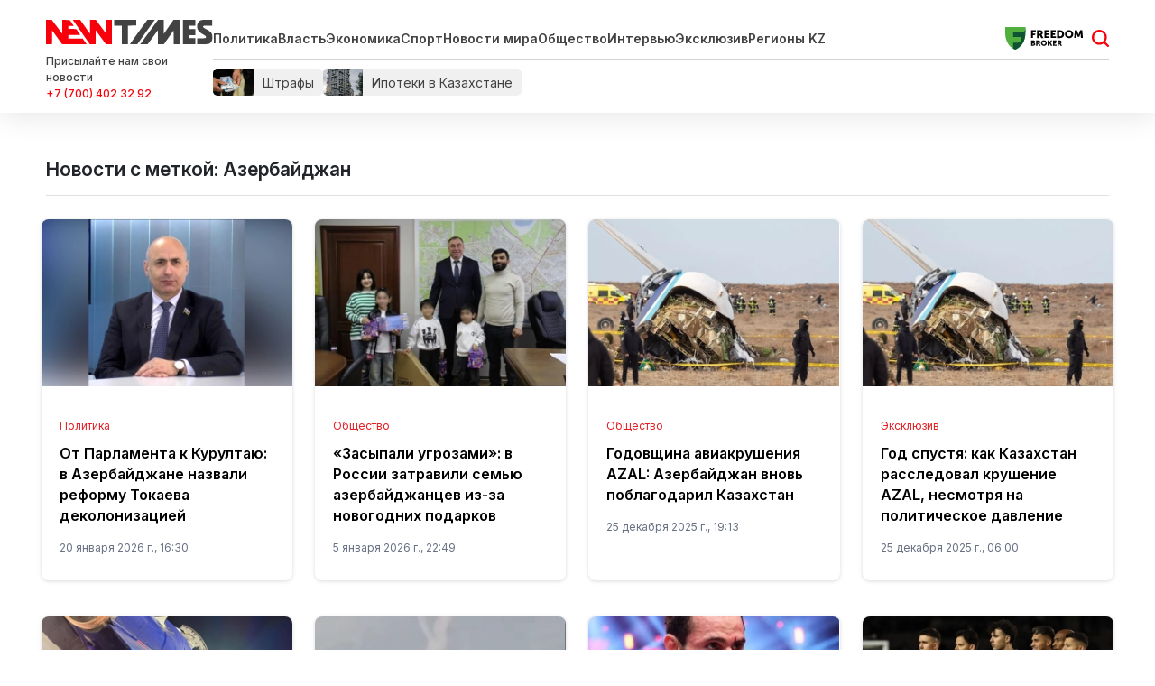

--- FILE ---
content_type: text/html; charset=UTF-8
request_url: https://newtimes.kz/tag/azerbaidzhan
body_size: 52074
content:
<!DOCTYPE html>
<html lang="ru_RU" class="no-js tablet" >
<head >
    <title>Азербайджан | Новости Казахстана - Newtimes.kz ー актуальные события в стране и последние новости мира</title>

    <meta charset="utf-8">
    <meta name="viewport" content="width=device-width, initial-scale=1, shrink-to-fit=no">
    <meta name="keywords" content="Новости Казахстана, новости, newtimes.kz, newtimes, свежие новости, последние новости, алматы, нур-султан, шымкент" />
<meta name="description" content="Newtimes.kz ー последние новости Казахстана и мира за сегодня ✅ Круглосуточно 👍 Освещаем наиболее важные политические, экономические и другие общественно важные события." />
<meta name="robots" content="follow, index, max-snippet:-1, max-video-preview:-1, max-image-preview:large" />
<meta property="og:locale" content="ru_RU" />
<meta property="og:site_name" content="Новости Казахстана - Newtimes.kz ー актуальные события в стране и последние новости мира" />
<meta property="og:description" content="Newtimes.kz ー последние новости Казахстана и мира за сегодня ✅ Круглосуточно 👍 Освещаем наиболее важные политические, экономические и другие общественно важные события." />
<meta property="og:image" content="https://newtimes.kz/build/images/newtimes_logo.png" />
<meta property="og:url" content="https://newtimes.kz/tag/azerbaidzhan" />
<meta http-equiv="Content-Type" content="text/html; charset=utf-8" />
<meta charset="UTF-8" />

    <link rel="canonical" href="https://newtimes.kz/tag/azerbaidzhan"/>

    

    <link rel="dns-prefetch" href="//mc.yandex.ru/">
    <link rel="dns-prefetch" href="//www.liveinternet.ru">
    <link rel="dns-prefetch" href="//counter.yadro.ru">
    <link rel="dns-prefetch" href="//metrika.yandex.ru">
    <link rel="dns-prefetch" href="//informer.yandex.ru">
    <link rel="dns-prefetch" href="//youtube.com/">
    <link rel="dns-prefetch" href="//yastatic.net/">
    <link rel="dns-prefetch" href="//www.googletagmanager.com">
    <link rel="dns-prefetch" href="//www.w3.org">
    <link href="//yandex.ru" rel="dns-prefetch preconnect"/>

    <link rel="stylesheet" href="/build/critical.4cf193d4.css">
    <link href="/custom.css?1760513191" type="text/css" rel="stylesheet"/>

                <link rel="stylesheet" href="/build/app.96630653.css">

        <link href="/custom.css?1760513191" type="text/css" rel="stylesheet"/>
		<link rel="stylesheet" href="https://cdn.jsdelivr.net/npm/swiper@11/swiper-bundle.min.css"/>
    

    

    <link rel="apple-touch-icon" sizes="57x57" href="/build/favicons/apple-icon-57x57.png">
<link rel="apple-touch-icon" sizes="60x60" href="/build/favicons/apple-icon-60x60.png">
<link rel="apple-touch-icon" sizes="72x72" href="/build/favicons/apple-icon-72x72.png">
<link rel="apple-touch-icon" sizes="76x76" href="/build/favicons/apple-icon-76x76.png">
<link rel="apple-touch-icon" sizes="114x114" href="/build/favicons/apple-icon-114x114.png">
<link rel="apple-touch-icon" sizes="120x120" href="/build/favicons/apple-icon-120x120.png">
<link rel="apple-touch-icon" sizes="144x144" href="/build/favicons/apple-icon-144x144.png">
<link rel="apple-touch-icon" sizes="152x152" href="/build/favicons/apple-icon-152x152.png">
<link rel="apple-touch-icon" sizes="180x180" href="/build/favicons/apple-icon-180x180.png">
<link rel="icon" type="image/png" sizes="192x192"  href="/build/favicons/android-icon-192x192.png">
<link rel="icon" type="image/png" sizes="32x32" href="/build/favicons/favicon-32x32.png">
<link rel="icon" type="image/png" sizes="96x96" href="/build/favicons/favicon-96x96.png">
<link rel="icon" type="image/png" sizes="16x16" href="/build/favicons/favicon-16x16.png">
<link rel="manifest" href="/build/favicons/manifest.json">
<meta name="msapplication-TileColor" content="#ffffff">
<meta name="msapplication-TileImage" content="/build/favicons/ms-icon-144x144.png">
<meta name="theme-color" content="#ffffff">
    
            <!-- Google tag (gtag.js) -->
<script async src="https://www.googletagmanager.com/gtag/js?id=G-KTLW5SJ8QW"></script>
<script>
    window.dataLayer = window.dataLayer || [];
    function gtag(){dataLayer.push(arguments);}
    gtag('js', new Date());
    gtag('config', 'G-KTLW5SJ8QW');
</script>
        <!-- Yandex.Metrika counter -->
<script type="text/javascript" >
    (function(m,e,t,r,i,k,a){m[i]=m[i]||function(){(m[i].a=m[i].a||[]).push(arguments)};
        m[i].l=1*new Date();
        for (var j = 0; j < document.scripts.length; j++) {if (document.scripts[j].src === r) { return; }}
        k=e.createElement(t),a=e.getElementsByTagName(t)[0],k.async=1,k.src=r,a.parentNode.insertBefore(k,a)})
    (window, document, "script", "https://mc.yandex.ru/metrika/tag.js", "ym");

    ym(76319206, "init", {
        clickmap:true,
        trackLinks:true,
        accurateTrackBounce:true
    });
</script>
<noscript><div><img src="https://mc.yandex.ru/watch/76319206" style="position:absolute; left:-9999px;" alt="" /></div></noscript>
<!-- /Yandex.Metrika counter -->        <!--LiveInternet counter--><script>
    new Image().src = "https://counter.yadro.ru/hit?r"+
        escape(document.referrer)+((typeof(screen)=="undefined")?"":
            ";s"+screen.width+"*"+screen.height+"*"+(screen.colorDepth?
                screen.colorDepth:screen.pixelDepth))+";u"+escape(document.URL)+
        ";h"+escape(document.title.substring(0,150))+
        ";"+Math.random();</script><!--/LiveInternet-->

        <script defer src="https://pagead2.googlesyndication.com/pagead/js/adsbygoogle.js?client=ca-pub-9993343175818915"
                crossorigin="anonymous"></script>
        <!-- Yandex.RTB -->
        <script>window.yaContextCb=window.yaContextCb||[]</script>
        <script src="https://yandex.ru/ads/system/context.js" async></script>
        <script charset="UTF-8" src="//web.webpushs.com/js/push/a4aaa1bbdaec59a300fe56c28e353f22_1.js" defer></script>
    
                <script type="application/ld+json">{"@context":"https:\/\/schema.org","@type":"WebSite","@id":"https:\/\/newtimes.kz\/#website","url":"https:\/\/newtimes.kz\/","name":"\u0410\u0437\u0435\u0440\u0431\u0430\u0439\u0434\u0436\u0430\u043d | \u041d\u043e\u0432\u043e\u0441\u0442\u0438 \u041a\u0430\u0437\u0430\u0445\u0441\u0442\u0430\u043d\u0430 - Newtimes.kz \u30fc \u0430\u043a\u0442\u0443\u0430\u043b\u044c\u043d\u044b\u0435 \u0441\u043e\u0431\u044b\u0442\u0438\u044f \u0432 \u0441\u0442\u0440\u0430\u043d\u0435 \u0438 \u043f\u043e\u0441\u043b\u0435\u0434\u043d\u0438\u0435 \u043d\u043e\u0432\u043e\u0441\u0442\u0438 \u043c\u0438\u0440\u0430","potentialAction":{"@type":"SearchAction","target":"https:\/\/newtimes.kz\/search?search_text={search_term_string}","query-input":"required name=search_term_string"}}</script>
        <script type="application/ld+json">{"@context":"https:\/\/schema.org","@type":"WebPage","headline":"\u0410\u0437\u0435\u0440\u0431\u0430\u0439\u0434\u0436\u0430\u043d | \u041d\u043e\u0432\u043e\u0441\u0442\u0438 \u041a\u0430\u0437\u0430\u0445\u0441\u0442\u0430\u043d\u0430 - Newtimes.kz \u30fc \u0430\u043a\u0442\u0443\u0430\u043b\u044c\u043d\u044b\u0435 \u0441\u043e\u0431\u044b\u0442\u0438\u044f \u0432 \u0441\u0442\u0440\u0430\u043d\u0435 \u0438 \u043f\u043e\u0441\u043b\u0435\u0434\u043d\u0438\u0435 \u043d\u043e\u0432\u043e\u0441\u0442\u0438 \u043c\u0438\u0440\u0430","url":"https:\/\/newtimes.kz\/","image":{"@type":"ImageObject","url":"https:\/\/newtimes.kz\/build\/images\/newtimes_logo.png","width":373,"height":60}}</script>
        <script type="application/ld+json">{"@context":"https:\/\/schema.org","@type":"Organization","@id":"https:\/\/newtimes.kz\/#organization","name":"Newtimes.kz","email":"n.times@mail.ru","url":"https:\/\/newtimes.kz\/","sameAs":["https:\/\/www.facebook.com\/Newtimes.kz\/","http:\/\/vk.com\/newtimes_kz","https:\/\/www.youtube.com\/channel\/UC2oh6PKWqZS_MPSKxSlCF1A?sub_confirmation=1","https:\/\/www.instagram.com\/kz_newtimes\/","https:\/\/twitter.com\/newtimes_kz","https:\/\/t.me\/kz_newtimes"],"address":{"@type":"PostalAddress","streetAddress":"\u043f\u0440\u043e\u0441\u043f\u0435\u043a\u0442 \u0422\u04d9\u0443\u0435\u043b\u0441\u0456\u0437\u0434\u0456\u043a, 41, \u043e\u0444. 214","addressLocality":"\u0433. \u0410\u0441\u0442\u0430\u043d\u0430","addressRegion":"\u0433. \u0410\u0441\u0442\u0430\u043d\u0430","postalCode":"010000","addressCountry":{"@type":"Country","name":"\u0420\u0435\u0441\u043f\u0443\u0431\u043b\u0438\u043a\u0430 \u041a\u0430\u0437\u0430\u0445\u0441\u0442\u0430\u043d"}},"contactPoint":{"@type":"ContactPoint","telephone":"","contactType":"technical support"},"logo":{"@type":"ImageObject","url":"https:\/\/newtimes.kz\/build\/images\/newtimes_logo.png","width":373,"height":60}}</script>
    


    
    	<!-- Meta Pixel Code -->
<script>
!function(f,b,e,v,n,t,s)
{if(f.fbq)return;n=f.fbq=function(){n.callMethod?
n.callMethod.apply(n,arguments):n.queue.push(arguments)};
if(!f._fbq)f._fbq=n;n.push=n;n.loaded=!0;n.version='2.0';
n.queue=[];t=b.createElement(e);t.async=!0;
t.src=v;s=b.getElementsByTagName(e)[0];
s.parentNode.insertBefore(t,s)}(window, document,'script',
'https://connect.facebook.net/en_US/fbevents.js');
fbq('init', '1354471338814449');
fbq('track', 'PageView');
</script>
<noscript><img height="1" width="1" style="display:none"
src="https://www.facebook.com/tr?id=1354471338814449&ev=PageView&noscript=1"
/></noscript>
<!-- End Meta Pixel Code -->
</head>
<body>
    <header class="header">
    <section class="top">
        <div class="container d-flex align-items-center justify-content-between">
            
            <div class="header__menu">
                <div class="header__menu__left">
                    <a href="/" class="header__menu__left__logo xl-mr-15">
                        <img src="/build/images/logo-header.svg" alt="Newtimes.kz логотип" width="" height="27">
                    </a>
                    <div class="header__menu__left__feedback">
                        <div class="header__menu__left__feedback__description d-none d-lg-block">
                            Присылайте нам свои новости
                        </div>
                        <a target="_blank" rel="nofollow" href="https://wa.me/77004023292" class="header__menu__left__feedback__link d-none d-lg-block">+7 (700) 402 32 92</a>
                    </div>
                </div>
                <div class="header__menu__right">
                    <div class="header__menu__right__top">
                        <div class="header__menu__right__top__menu">
                            <a href="/" class="header__menu__right__top__menu__logo xl-mr-15">
                                <img src="/build/images/logo-header.svg" alt="Newtimes.kz логотип" width="" height="27">
                            </a>
                            <ul class="menu xl-pr-20 d-none d-md-flex">
                                <li><a href="/politika">Политика</a></li>
                                <li><a href="/vlast">Власть</a></li>
                                <li><a href="/ekonomika">Экономика</a></li>
                                <li><a href="/kultura-i-sport">Спорт</a></li>
                                <li><a href="/mir">Новости мира</a></li>
                                <li><a href="/obshchestvo">Общество</a></li>
                                <li><a href="/mneniya">Интервью</a></li>
                                <li><a href="/eksklyuziv">Эксклюзив</a></li>
                                <li><a href="/tag/regionykz">Регионы KZ</a></li>
                            </ul>
                        </div>
                        <div class="header__menu__right__top__adv">
                                                            <a href="https://fbroker.kz/?utm_source=newtimes.kz&utm_medium=widget&utm_campaign=PR_2025" class="xl-mr-15">
                                    <img src="/build/images/freedom.svg" alt="Реклама на Newtimes.kz" width="" height="25">
                                </a>
                                                    </div>
                        <div class="header__menu__right__top__search js-search-form-toggle d-block">
                            <a href="/search" class="js-search-form-toggle__icon d-block"></a>
                        </div>
                    </div>
                    <div class="header__menu__right__bottom">
                        <div class="header__menu__right__bottom__tags">
                                                                                                <a href="https://newtimes.kz/tag/shtrafy" class="header__menu__right__bottom__tags__tag" rel="tag">
                                                                                    <img src="/storage/tags/den-gi3-68edefc3c9bb2694049316.webp" alt="Штрафы" class="header__menu__right__bottom__tags__image" width="" height="30">
                                                                                <span class="header__menu__right__bottom__tags__text">Штрафы</span>
                                    </a>
                                                                    <a href="https://newtimes.kz/tag/ipoteki-v-kazakhstane" class="header__menu__right__bottom__tags__tag" rel="tag">
                                                                                    <img src="/storage/tags/68e8969251a3a550288945-68ede10a1f5df658589986.webp" alt="Ипотеки в Казахстане" class="header__menu__right__bottom__tags__image" width="" height="30">
                                                                                <span class="header__menu__right__bottom__tags__text">Ипотеки в Казахстане</span>
                                    </a>
                                                            
                                                    </div>
                    </div>
                </div>
            </div>
        </div>
    </section>
</header>

           <section class="list">
        <div class="container">
            <h1 class="list__title xs-pt-20 xs-mb-15">Новости с меткой: Азербайджан</h1>
			
			                		<hr style="border: none; height: 1px; background-color: gray;">

                                                
                                    
                                        
                            <div class="row row-list xs-mb-20 xl-p-15 xs-p-10 ">
                                            <div class="col-12 col-md-3 news xs-mb-15">
                            <div class="news__wrapper">
                                <a href="/politika/214999-ot-parlamenta-k-kurultaiu-v-azerbaidzhane-nazvali-reformu-tokaeva-dekolonizatsiei"
                                   class="news__multimedia"  style="background-image: url('https://newtimes.kz/cache/imagine/315x210_webp/storage/news/2026/01/696f6747d4be2495549963.jpg')"></a>

                                <div class="news-info">
                                    <div class="news__category">Политика</div>

                                    <a href="/politika/214999-ot-parlamenta-k-kurultaiu-v-azerbaidzhane-nazvali-reformu-tokaeva-dekolonizatsiei"
                                       class="news__link">От Парламента к Курултаю: в Азербайджане назвали реформу Токаева деколонизацией</a>
                                    <div class="news__date lg-pt-15 xs-pt-5">
                                        20 января 2026 г., 16:30
                                    </div>
                                </div>
                            </div>
                        </div>
                                            <div class="col-12 col-md-3 news xs-mb-15">
                            <div class="news__wrapper">
                                <a href="/obshchestvo/214430-zasypali-ugrozami-v-rossii-zatravili-semiu-azerbaidzhantsev-iz-za-novogodnikh-podarkov"
                                   class="news__multimedia"  style="background-image: url('https://newtimes.kz/cache/imagine/315x210_webp/storage/news/2026/01/695bea6569f92783406335.webp')"></a>

                                <div class="news-info">
                                    <div class="news__category">Общество</div>

                                    <a href="/obshchestvo/214430-zasypali-ugrozami-v-rossii-zatravili-semiu-azerbaidzhantsev-iz-za-novogodnikh-podarkov"
                                       class="news__link">«Засыпали угрозами»: в России затравили семью азербайджанцев из-за новогодних подарков</a>
                                    <div class="news__date lg-pt-15 xs-pt-5">
                                        5 января 2026 г., 22:49
                                    </div>
                                </div>
                            </div>
                        </div>
                                            <div class="col-12 col-md-3 news xs-mb-15">
                            <div class="news__wrapper">
                                <a href="/obshchestvo/214053-godovshchina-aviakrusheniia-azal-azerbaidzhan-vnov-poblagodaril-kazakhstan"
                                   class="news__multimedia"  style="background-image: url('https://newtimes.kz/cache/imagine/315x210_webp/storage/news/2025/12/694d46767903e942392562.webp')"></a>

                                <div class="news-info">
                                    <div class="news__category">Общество</div>

                                    <a href="/obshchestvo/214053-godovshchina-aviakrusheniia-azal-azerbaidzhan-vnov-poblagodaril-kazakhstan"
                                       class="news__link">Годовщина авиакрушения AZAL: Азербайджан вновь поблагодарил Казахстан</a>
                                    <div class="news__date lg-pt-15 xs-pt-5">
                                        25 декабря 2025 г., 19:13
                                    </div>
                                </div>
                            </div>
                        </div>
                                            <div class="col-12 col-md-3 news xs-mb-15">
                            <div class="news__wrapper">
                                <a href="/eksklyuziv/213948-god-spustia-kak-kazakhstan-rassledoval-krushenie-azal-nesmotria-na-politicheskoe-davlenie"
                                   class="news__multimedia"  style="background-image: url('https://newtimes.kz/cache/imagine/315x210_webp/storage/news/2025/12/694c3fe3e685b351616679.webp')"></a>

                                <div class="news-info">
                                    <div class="news__category">Эксклюзив</div>

                                    <a href="/eksklyuziv/213948-god-spustia-kak-kazakhstan-rassledoval-krushenie-azal-nesmotria-na-politicheskoe-davlenie"
                                       class="news__link">Год спустя: как Казахстан расследовал крушение AZAL, несмотря на политическое давление</a>
                                    <div class="news__date lg-pt-15 xs-pt-5">
                                        25 декабря 2025 г., 06:00
                                    </div>
                                </div>
                            </div>
                        </div>
                                            <div class="col-12 col-md-3 news xs-mb-15">
                            <div class="news__wrapper">
                                <a href="/obshchestvo/213947-rassledovanie-aviakrusheniia-pod-aktau-mozhet-dlitsia-godami"
                                   class="news__multimedia"  style="background-image: url('https://newtimes.kz/cache/imagine/315x210_webp/storage/news/2025/12/694a5de376c73995289122.jpg')"></a>

                                <div class="news-info">
                                    <div class="news__category">Общество</div>

                                    <a href="/obshchestvo/213947-rassledovanie-aviakrusheniia-pod-aktau-mozhet-dlitsia-godami"
                                       class="news__link">Расследование авиакрушения под Актау может длиться годами</a>
                                    <div class="news__date lg-pt-15 xs-pt-5">
                                        23 декабря 2025 г., 14:00
                                    </div>
                                </div>
                            </div>
                        </div>
                                            <div class="col-12 col-md-3 news xs-mb-15">
                            <div class="news__wrapper">
                                <a href="/mir/212272-turetskii-voennyi-samolet-razbilsia-v-gruzii"
                                   class="news__multimedia"  style="background-image: url('https://newtimes.kz/cache/imagine/315x210_webp/storage/news/2025/11/691361b35f77e679650068.png')"></a>

                                <div class="news-info">
                                    <div class="news__category">Новости мира</div>

                                    <a href="/mir/212272-turetskii-voennyi-samolet-razbilsia-v-gruzii"
                                       class="news__link">Турецкий военный самолет разбился в Грузии</a>
                                    <div class="news__date lg-pt-15 xs-pt-5">
                                        11 ноября 2025 г., 21:35
                                    </div>
                                </div>
                            </div>
                        </div>
                                            <div class="col-12 col-md-3 news xs-mb-15">
                            <div class="news__wrapper">
                                <a href="/obshchestvo/211797-kazakhstantsy-obsuzhdaiut-otkaz-azerbaidzhanskogo-boitsa-dratsia-s-kazakhami"
                                   class="news__multimedia"  style="background-image: url('https://newtimes.kz/cache/imagine/315x210_webp/storage/news/2025/10/690301990a426665687850.jpeg')"></a>

                                <div class="news-info">
                                    <div class="news__category">Общество</div>

                                    <a href="/obshchestvo/211797-kazakhstantsy-obsuzhdaiut-otkaz-azerbaidzhanskogo-boitsa-dratsia-s-kazakhami"
                                       class="news__link">Казахстанцы обсуждают отказ азербайджанского бойца драться с казахами</a>
                                    <div class="news__date lg-pt-15 xs-pt-5">
                                        30 октября 2025 г., 12:22
                                    </div>
                                </div>
                            </div>
                        </div>
                                            <div class="col-12 col-md-3 news xs-mb-15">
                            <div class="news__wrapper">
                                <a href="/kultura-i-sport/211522-azerbaidzhanskii-karabakh-prerval-pobednuiu-seriiu-v-lige-chempionov"
                                   class="news__multimedia"  style="background-image: url('https://newtimes.kz/cache/imagine/315x210_webp/storage/news/2025/10/68f998dfc5cef336748454.jpeg')"></a>

                                <div class="news-info">
                                    <div class="news__category">Спорт</div>

                                    <a href="/kultura-i-sport/211522-azerbaidzhanskii-karabakh-prerval-pobednuiu-seriiu-v-lige-chempionov"
                                       class="news__link">Азербайджанский «Карабах» прервал победную серию в Лиге чемпионов</a>
                                    <div class="news__date lg-pt-15 xs-pt-5">
                                        23 октября 2025 г., 06:20
                                    </div>
                                </div>
                            </div>
                        </div>
                                            <div class="col-12 col-md-3 news xs-mb-15">
                            <div class="news__wrapper">
                                <a href="/obshchestvo/211484-v-azerbaidzhane-nashli-gorod-s-nazvaniem-kazakh"
                                   class="news__multimedia"  style="background-image: url('https://newtimes.kz/cache/imagine/315x210_webp/storage/news/2025/10/68f86a75b8f5f367345649.jpeg')"></a>

                                <div class="news-info">
                                    <div class="news__category">Общество</div>

                                    <a href="/obshchestvo/211484-v-azerbaidzhane-nashli-gorod-s-nazvaniem-kazakh"
                                       class="news__link">В Азербайджане нашли город с названием «Казах»</a>
                                    <div class="news__date lg-pt-15 xs-pt-5">
                                        22 октября 2025 г., 13:00
                                    </div>
                                </div>
                            </div>
                        </div>
                                            <div class="col-12 col-md-3 news xs-mb-15">
                            <div class="news__wrapper">
                                <a href="/politika/211472-tokaev-lichno-provodil-glavu-azerbaidzhana-v-aeroportu-astany"
                                   class="news__multimedia"  style="background-image: url('https://newtimes.kz/cache/imagine/315x210_webp/storage/news/2025/10/68f7b250948cd822629385.jpg')"></a>

                                <div class="news-info">
                                    <div class="news__category">Политика</div>

                                    <a href="/politika/211472-tokaev-lichno-provodil-glavu-azerbaidzhana-v-aeroportu-astany"
                                       class="news__link">Токаев лично проводил главу Азербайджана в аэропорту Астаны</a>
                                    <div class="news__date lg-pt-15 xs-pt-5">
                                        21 октября 2025 г., 21:11
                                    </div>
                                </div>
                            </div>
                        </div>
                                            <div class="col-12 col-md-3 news xs-mb-15">
                            <div class="news__wrapper">
                                <a href="/obshchestvo/211384-skonchalsia-vyzhivshii-passazhir-razbivshegosia-pod-aktau-samoleta-azal"
                                   class="news__multimedia"  style="background-image: url('https://newtimes.kz/cache/imagine/315x210_webp/storage/news/2025/10/68f4ccb71d1d4466701746.jpg')"></a>

                                <div class="news-info">
                                    <div class="news__category">Общество</div>

                                    <a href="/obshchestvo/211384-skonchalsia-vyzhivshii-passazhir-razbivshegosia-pod-aktau-samoleta-azal"
                                       class="news__link">Скончался выживший пассажир разбившегося под Актау самолета Azal</a>
                                    <div class="news__date lg-pt-15 xs-pt-5">
                                        19 октября 2025 г., 13:09
                                    </div>
                                </div>
                            </div>
                        </div>
                                            <div class="col-12 col-md-3 news xs-mb-15">
                            <div class="news__wrapper">
                                <a href="/politika/211312-prezident-azerbaidzhana-priedet-v-kazakhstan-na-sleduiushchei-nedele"
                                   class="news__multimedia"  style="background-image: url('https://newtimes.kz/cache/imagine/315x210_webp/storage/news/2025/10/68f118cfcf5b3677307885.jpg')"></a>

                                <div class="news-info">
                                    <div class="news__category">Политика</div>

                                    <a href="/politika/211312-prezident-azerbaidzhana-priedet-v-kazakhstan-na-sleduiushchei-nedele"
                                       class="news__link">Президент Азербайджана приедет в Казахстан на следующей неделе</a>
                                    <div class="news__date lg-pt-15 xs-pt-5">
                                        17 октября 2025 г., 01:25
                                    </div>
                                </div>
                            </div>
                        </div>
                                            <div class="col-12 col-md-3 news xs-mb-15">
                            <div class="news__wrapper">
                                <a href="/politika/211085-putin-priznal-otvetstvennost-za-krushenie-samoleta-pod-aktau"
                                   class="news__multimedia"  style="background-image: url('https://newtimes.kz/cache/imagine/315x210_webp/storage/news/2025/10/68e7b2757af40376030794.jpg')"></a>

                                <div class="news-info">
                                    <div class="news__category">Политика</div>

                                    <a href="/politika/211085-putin-priznal-otvetstvennost-za-krushenie-samoleta-pod-aktau"
                                       class="news__link">Путин признал ответственность за крушение самолета под Актау</a>
                                    <div class="news__date lg-pt-15 xs-pt-5">
                                        9 октября 2025 г., 18:25
                                    </div>
                                </div>
                            </div>
                        </div>
                                            <div class="col-12 col-md-3 news xs-mb-15">
                            <div class="news__wrapper">
                                <a href="/obshchestvo/211028-ilkham-aliev-pomog-fotografu-tokaeva-sdelat-kadr-na-sammite-tiurkskikh-gosudarstv"
                                   class="news__multimedia"  style="background-image: url('https://newtimes.kz/cache/imagine/315x210_webp/storage/news/2025/10/68e5504db2198297147973.jpg')"></a>

                                <div class="news-info">
                                    <div class="news__category">Общество</div>

                                    <a href="/obshchestvo/211028-ilkham-aliev-pomog-fotografu-tokaeva-sdelat-kadr-na-sammite-tiurkskikh-gosudarstv"
                                       class="news__link">Ильхам Алиев помог фотографу Токаева сделать кадр на саммите тюркских государств</a>
                                    <div class="news__date lg-pt-15 xs-pt-5">
                                        8 октября 2025 г., 03:55
                                    </div>
                                </div>
                            </div>
                        </div>
                                            <div class="col-12 col-md-3 news xs-mb-15">
                            <div class="news__wrapper">
                                <a href="/politika/210975-tokaev-pribyl-v-azerbaidzhan-na-sammit-otg"
                                   class="news__multimedia"  style="background-image: url('https://newtimes.kz/cache/imagine/315x210_webp/storage/news/2025/10/68e3d35f61122347738824.jpg')"></a>

                                <div class="news-info">
                                    <div class="news__category">Политика</div>

                                    <a href="/politika/210975-tokaev-pribyl-v-azerbaidzhan-na-sammit-otg"
                                       class="news__link">Токаев прибыл в Азербайджан на саммит ОТГ</a>
                                    <div class="news__date lg-pt-15 xs-pt-5">
                                        6 октября 2025 г., 19:35
                                    </div>
                                </div>
                            </div>
                        </div>
                                            <div class="col-12 col-md-3 news xs-mb-15">
                            <div class="news__wrapper">
                                <a href="/politika/210902-tokaev-posetit-azerbaidzhan-dlia-uchastiia-v-sammite-otg"
                                   class="news__multimedia"  style="background-image: url('https://newtimes.kz/cache/imagine/315x210_webp/storage/news/2025/10/68dfc306b2b7f064673974.jpg')"></a>

                                <div class="news-info">
                                    <div class="news__category">Политика</div>

                                    <a href="/politika/210902-tokaev-posetit-azerbaidzhan-dlia-uchastiia-v-sammite-otg"
                                       class="news__link">Токаев посетит Азербайджан для участия в саммите ОТГ</a>
                                    <div class="news__date lg-pt-15 xs-pt-5">
                                        3 октября 2025 г., 18:33
                                    </div>
                                </div>
                            </div>
                        </div>
                                            <div class="col-12 col-md-3 news xs-mb-15">
                            <div class="news__wrapper">
                                <a href="/obshchestvo/210684-kazakhstanets-sdelal-predlozhenie-devushke-na-paddoke-formuly-1-v-baku"
                                   class="news__multimedia"  style="background-image: url('https://newtimes.kz/cache/imagine/315x210_webp/storage/news/2025/09/68d9000ae0e88021837409.jpg')"></a>

                                <div class="news-info">
                                    <div class="news__category">Общество</div>

                                    <a href="/obshchestvo/210684-kazakhstanets-sdelal-predlozhenie-devushke-na-paddoke-formuly-1-v-baku"
                                       class="news__link">Казахстанец сделал предложение девушке на паддоке «Формулы-1» в Баку</a>
                                    <div class="news__date lg-pt-15 xs-pt-5">
                                        28 сентября 2025 г., 14:27
                                    </div>
                                </div>
                            </div>
                        </div>
                                            <div class="col-12 col-md-3 news xs-mb-15">
                            <div class="news__wrapper">
                                <a href="/obshchestvo/210453-skandal-iz-za-azerbaidzhanskogo-flaga-proizoshel-na-kontserte-backstreet-boys-v-astane"
                                   class="news__multimedia"  style="background-image: url('https://newtimes.kz/cache/imagine/315x210_webp/storage/news/2025/09/68d0da5e513e8248561822.jpeg')"></a>

                                <div class="news-info">
                                    <div class="news__category">Общество</div>

                                    <a href="/obshchestvo/210453-skandal-iz-za-azerbaidzhanskogo-flaga-proizoshel-na-kontserte-backstreet-boys-v-astane"
                                       class="news__link">Скандал из-за азербайджанского флага произошел на концерте Backstreet Boys в Астане</a>
                                    <div class="news__date lg-pt-15 xs-pt-5">
                                        22 сентября 2025 г., 10:23
                                    </div>
                                </div>
                            </div>
                        </div>
                                            <div class="col-12 col-md-3 news xs-mb-15">
                            <div class="news__wrapper">
                                <a href="/proishestviya/210431-v-azerbaidzhane-avtobus-s-passazhirami-upal-v-ovrag"
                                   class="news__multimedia"  style="background-image: url('https://newtimes.kz/cache/imagine/315x210_webp/storage/news/2025/09/68cfcc0f87601787928987.jpg')"></a>

                                <div class="news-info">
                                    <div class="news__category">Проиcшествия</div>

                                    <a href="/proishestviya/210431-v-azerbaidzhane-avtobus-s-passazhirami-upal-v-ovrag"
                                       class="news__link">В Азербайджане автобус с пассажирами упал в овраг</a>
                                    <div class="news__date lg-pt-15 xs-pt-5">
                                        21 сентября 2025 г., 14:46
                                    </div>
                                </div>
                            </div>
                        </div>
                                            <div class="col-12 col-md-3 news xs-mb-15">
                            <div class="news__wrapper">
                                <a href="/mir/210395-v-azerbaidzhan-vpervye-pribyl-vysokopostavlennyi-armianskii-chinovnik"
                                   class="news__multimedia"  style="background-image: url('https://newtimes.kz/cache/imagine/315x210_webp/storage/news/2025/09/68cdb47753d46374032412.png')"></a>

                                <div class="news-info">
                                    <div class="news__category">Новости мира</div>

                                    <a href="/mir/210395-v-azerbaidzhan-vpervye-pribyl-vysokopostavlennyi-armianskii-chinovnik"
                                       class="news__link">В Азербайджан впервые прибыл высокопоставленный армянский чиновник</a>
                                    <div class="news__date lg-pt-15 xs-pt-5">
                                        20 сентября 2025 г., 03:56
                                    </div>
                                </div>
                            </div>
                        </div>
                                    </div>
            
            
<script id="news" type="template">
    <div class="news col-12 col-md-3 news xs-mb-15">
        <div class="news__wrapper">
            <a href="{{ link }}" class="news__multimedia"  style="background-image: url('{{ image }}')"></a>

            <div class="news-info">
                <div class="news__category">{{ category.name }}</div>

                <a href="{{ link }}" class="news__link">{{ title }}</a>
                <div class="news__date lg-pt-15 xs-pt-5">{{ publishAt }}</div>
            </div>
        </div>
    </div>
</script>

            <div class="lg-mt-40 lg-mb-20 xs-mt-20 xs-mb-20">
                <div class="news-list row row-list xl-p-15 xs-p-10 news-list-ajax"
                     data-infinity="1"
                     data-all="1"
                     data-offset="20"
                     data-category=""
                     data-tag="46155"
                     data-author=""
                     data-search=""
                >
                </div>
            </div>
        </div>
    </section>
    <footer class="footer">
    <div class="container">
        <div class="top_footer">
            <div class="row">
                <div class="col-12 col-md-6">
                    <a href="/" class="top_footer__logo xl-mr-15">
                        <img src="/build/images/logo.svg" alt="Newtimes.kz логотип" width="" height="27">
                    </a>
                </div>
                <div class="col-12 col-md-6 top_footer__social">
                    <span class="top_footer__social-title">Мы в соцсетях:</span>
                    <div class="top_footer__social-elements">
                        <a href="https://www.instagram.com/newtimes_media/" target="_blank">
                            <img src="/build/images/inst.svg"/>
                        </a>
                        <a href="#">
                            <img src="/build/images/youtube.svg"/>
                        </a>
                        <a href="https://t.me/newtimes_media" target="_blank">
                            <img src="/build/images/telegram.svg"/>
                        </a>
                        <a href="#">
                            <img src="/build/images/vk.svg"/>
                        </a>
                        <a href="https://www.facebook.com/Newtimes.kz" target="_blank">
                            <img src="/build/images/fb.svg"/>
                        </a>
                        <a href="#">
                            <img src="/build/images/tiktok.svg"/>
                        </a>
                    </div>
                </div>
            </div>
        </div>
    </div>
    <div class="top ">
        <div class="container xl-pb-25">
            <div class="row">
                <div class="col-lg-4 content">
                    <div class="text xl-pt-40 xl-pb-20 xs-pt-20 xs-pb-20">
                        Полное воспроизведение заголовков агентства запрещается. Использование материалов допускается только
                        при
                        наличии гиперссылки на newtimes.kz в первом абзаце. Исключением может быть специальная отметка
                        автора в
                        материале, запрещающая перепечатку, воспроизведение, копирование и распространение в какой-либо
                        форме на
                        любых ресурсах в интернете.
                        <br><br>
                        Фото- и видеоматериалы агентства могут быть использованы только с указанием авторства newtimes.kz.
                        Использование материалов агентства в коммерческих целях без письменного разрешения агентства не
                        допускается.
                    </div>
                </div>
                <div class="col-lg-5 content">
                    <div class="title xs-pt-20 xs-pb-20">Региональные новости</div>
                    <ul class="menu">
                        <li><a href="/tag/astana">Астана</a></li>
                        <li><a href="/tag/almaty">Алматы</a></li>
                        <li><a href="/tag/shymkent">Шымкент</a></li>
                        <li><a href="/tag/semei">Семей</a></li>
                        <li><a href="/tag/aktau">Актау</a></li>
                        <li><a href="/tag/aktobe">Актобе</a></li>
                        <li><a href="/tag/atyrauskaya-oblast">Атырау</a></li>
                        <li><a href="/tag/karaganda">Караганда</a></li>
                        <li><a href="/tag/kokshetau">Кокшетау</a></li>
                        <li><a href="/tag/kostanai">Костанай</a></li>
                        <li><a href="/tag/kyzylorda">Кызылорда</a></li>
                        <li><a href="/tag/pavlodar">Павлодар</a></li>
                        <li><a href="/tag/petropavlovsk">Петропавловск</a></li>
                        <li><a href="/tag/taldykorgan">Талдыкорган</a></li>
                        <li><a href="/tag/taraz">Тараз</a></li>
                        <li><a href="/tag/turkestan">Туркестан</a></li>
                        <li><a href="/tag/uralsk">Уральск</a></li>
                        <li><a href="/tag/zhezkazgan">Жезказган</a></li>
                        <li><a href="/tag/ust-kamenogorsk">Усть-Каменогорск</a></li>
                        <li><a href="/tag/konaev">Конаев</a></li>
                    </ul>
                </div>
                <div class="col-lg-3">
                    <div class="xs-pt-20 xs-pb-20">
                        <div class="title xs-pb-10">Адрес:</div>
                        <div class="text xs-pb-5">
                            Республика Казахстан, 010000,
                        </div>
                        <div class="text xs-pb-5">
                            г. Астана, проспект Тәуелсіздік, 41, оф. 214
                        </div>
                        <div class="title xs-pt-15 xs-pb-10">Телефон:</div>
                        <div class="text xs-pb-5">
                            <a href="tel:+7 (717) 272-58-20">+7 717 272 58 20</a>,
                        </div>
                        <div class="text xs-pb-5">
                            <a href="tel:+7 (700)402 32 92">+7 700 402 32 92</a>
                        </div>
                        <div class="title xs-pt-15 xs-pb-10">E-mail:</div>
                        <div class="text xs-pb-5">
                            <a href="mailto:n.times@mail.ru">n.times@mail.ru</a>
                        </div>
                        <div class="title xs-pt-15 xs-pb-10">Рекламный отдел:</div>
                        <div class="text xs-pb-5">
                            <a href="mailto:info@newtimes.kz">info@newtimes.kz</a>,
                        </div>
                        <div class="text xs-pb-5">
                            <a href="tel:+77011909077">+7 701 190 90 77</a>
                        </div>
                    </div>

                </div>
            </div>
        </div>
    </div>

    <div class="container">
        <div class="bottom">
            <div class="row">
                <div class="col-12 col-lg-3 order-1 order-xl-1 copyright d-lg-flex align-items-center">
                    <a href="/">© 2013-2026, «NewTimes.kz». Все права защищены</a>
                </div>
                <div class="col-12 col-lg-7 order-2 order-xl-2">
                    <ul class="menu d-lg-flex align-items-center xl-m-0 xl-p-0">
                        <li><a href="/page/privacy">Политика конфиденциальности</a></li>
                        <li><a href="/page/rules">Правила сайта</a></li>
                        <li><a href="/page/about">Об агентстве</a></li>
                        <li><a target="_blank" href="/adv0305.pdf">Реклама на сайте</a></li>
                        <li><a href="/page/contacts">Контакты</a></li>
                                            </ul>
                </div>
                <div class="col-12 col-lg-2 order-3 order-xl-3 footer_counters">
                                            <!--LiveInternet logo-->
                        <a href="https://www.liveinternet.ru/click"
                           target="_blank"><img src="https://counter.yadro.ru/logo?45.4"
                                                title="LiveInternet"
                                                alt="" style="border:0" width="31" height="31" class="liveinternet_counter"/></a>
                        <!--/LiveInternet-->

                        <!-- Yandex.Metrika informer -->
                        <a href="https://metrika.yandex.ru/stat/?id=76319206&amp;from=informer"
                           target="_blank" rel="nofollow"><img src="https://informer.yandex.ru/informer/76319206/3_0_535353FF_333333FF_1_uniques"
                                                               style="width:88px; height:31px; border:0;" alt="Яндекс.Метрика" title="Яндекс.Метрика: данные за сегодня (просмотры, визиты и уникальные посетители)" class="ym-advanced-informer" data-cid="76319206" data-lang="ru" class="yandex_counter" /></a>
                        <!-- /Yandex.Metrika informer -->
                        <!-- ZERO.kz -->
                        <span id="_zero_75452">
  <noscript>
    <a href="https://zero.kz/?s=75452" target="_blank">
      <img src="https://c.zero.kz/z.png?u=75452" width="88" height="31" alt="ZERO.kz" />
    </a>
  </noscript>
</span>

                        <script>
                            var _zero_kz_ = _zero_kz_ || [];
                            // siteId
                            _zero_kz_.push(['id', 75452]);
                            // Button color
                            _zero_kz_.push(['type', 1]);
                            // Check url every 200 ms, if it changed - reload button image
                            // _zero_kz_.push(['url_watcher', 200]);

                            (function () {
                                var a = document.getElementsByTagName('script')[0],
                                    s = document.createElement('script');
                                // s.type = 'text/javascript';
                                s.async = true;
                                s.src = (document.location.protocol == 'http:' ? 'http:' : 'https:') +
                                    '//c.zero.kz/z.js';
                                a.parentNode.insertBefore(s, a);
                            })();
                        </script>
                        <!-- End ZERO.kz -->
                                    </div>
            </div>
        </div>
    </div>

</footer>

                <script src="/build/runtime.7e62c878.js" defer></script><script src="/build/692.8aab033e.js" defer></script><script src="/build/app.5b13322b.js" defer></script>
		
		<script src="https://cdn.jsdelivr.net/npm/swiper@11/swiper-bundle.min.js"></script>
        <script>
        document.addEventListener("DOMContentLoaded", function () {
            new Swiper('.related-swiper', {
                slidesPerView: 1.5,
                spaceBetween: 20,
                navigation: {
                    nextEl: '.swiper-button-next',
                    prevEl: '.swiper-button-prev',
                },
                breakpoints: {
                    768: { slidesPerView: 2 },
                    1200: { slidesPerView: 3 },
                }
            });
        });
        </script>
    

    <script src="/build/category.3a70dc35.js" defer></script>
</body>
</html>

--- FILE ---
content_type: text/html; charset=utf-8
request_url: https://www.google.com/recaptcha/api2/aframe
body_size: 270
content:
<!DOCTYPE HTML><html><head><meta http-equiv="content-type" content="text/html; charset=UTF-8"></head><body><script nonce="6JQRkQmjFDglqvJFIDslZw">/** Anti-fraud and anti-abuse applications only. See google.com/recaptcha */ try{var clients={'sodar':'https://pagead2.googlesyndication.com/pagead/sodar?'};window.addEventListener("message",function(a){try{if(a.source===window.parent){var b=JSON.parse(a.data);var c=clients[b['id']];if(c){var d=document.createElement('img');d.src=c+b['params']+'&rc='+(localStorage.getItem("rc::a")?sessionStorage.getItem("rc::b"):"");window.document.body.appendChild(d);sessionStorage.setItem("rc::e",parseInt(sessionStorage.getItem("rc::e")||0)+1);localStorage.setItem("rc::h",'1769080454684');}}}catch(b){}});window.parent.postMessage("_grecaptcha_ready", "*");}catch(b){}</script></body></html>

--- FILE ---
content_type: image/svg+xml
request_url: https://newtimes.kz/build/images/vk.svg
body_size: 543
content:
<svg width="33" height="33" viewBox="0 0 33 33" fill="none" xmlns="http://www.w3.org/2000/svg">
<circle cx="16.5" cy="16.5" r="16" stroke="#A6A6A6"/>
<path fill-rule="evenodd" clip-rule="evenodd" d="M14.6546 11V19.3124C12.7557 18.832 10.3585 16.5016 10.2517 11H7C7.15417 18.4956 10.8569 23 17.3485 23H17.7164V18.7118C20.1018 18.9519 21.9056 20.7178 22.6296 23H26C25.0745 19.5886 22.6415 17.7028 21.1224 16.982C22.6415 16.0932 24.7778 13.931 25.2882 11H22.2261C21.5616 13.3785 19.5917 15.5405 17.7164 15.7447V11H14.6546Z" fill="white"/>
</svg>


--- FILE ---
content_type: image/svg+xml
request_url: https://newtimes.kz/build/images/freedom.svg
body_size: 7162
content:
<svg width="96" height="28" viewBox="0 0 96 28" fill="none" xmlns="http://www.w3.org/2000/svg">
<g clip-path="url(#clip0_3_938)">
<mask id="mask0_3_938" style="mask-type:luminance" maskUnits="userSpaceOnUse" x="0" y="0" width="96" height="28">
<path d="M96 0H0V28H96V0Z" fill="white"/>
</mask>
<g mask="url(#mask0_3_938)">
<path d="M12.446 28C12.446 28 0 24.4071 0 6.77285V0H24.9346V6.77285C24.9346 23.7876 12.446 28 12.446 28Z" fill="#51AF3D"/>
<path d="M31.858 13.5459V4.00607H37.89V4.70813C37.89 5.41018 37.2952 5.98836 36.5731 5.98836H34.2794V8.01196H37.2952V8.67272C37.2952 9.41607 36.7005 9.99425 35.9359 9.99425H34.3219V13.5459H31.858Z" fill="black"/>
<path d="M41.628 8.34234H42.69C43.0721 8.34234 43.3695 8.25974 43.6243 8.05324C43.8367 7.84676 43.9642 7.55769 43.9642 7.18601C43.9642 6.64913 43.7518 6.31873 43.3695 6.15356C43.1571 6.07096 42.8599 6.02966 42.4776 6.02966H41.6705V8.34234H41.628ZM39.2067 13.5459V4.00607H42.6475C43.4969 4.00607 44.1341 4.08865 44.5589 4.25385C45.1111 4.46033 45.5784 4.83203 45.8758 5.2863C46.2156 5.78188 46.3431 6.36003 46.3431 7.02081C46.3431 7.55769 46.2156 8.05326 45.9607 8.54884C45.7059 9.04439 45.3235 9.37479 44.8563 9.62257V9.66387C44.9412 9.78777 45.0687 9.95295 45.2386 10.242L47.1502 13.5872H44.4739L42.7325 10.3659H41.5855V13.5872H39.2067V13.5459Z" fill="black"/>
<path d="M48.2549 13.5459V4.00607H54.4142V5.98836H50.676V7.72286H53.6496V9.74647H50.676V11.5636H54.6266V13.5459H48.2549Z" fill="black"/>
<path d="M56.1556 13.5459V4.00607H62.315V5.98836H58.5768V7.72286H61.5504V9.74647H58.5768V11.5636H62.4849V13.5459H56.1556Z" fill="black"/>
<path d="M66.4352 11.5636H67.4122C68.2618 11.5636 68.899 11.3158 69.3663 10.8615C69.8336 10.3659 70.0884 9.70517 70.0884 8.79662C70.0884 7.88806 69.8336 7.22729 69.3663 6.73171C68.899 6.27743 68.2193 6.02966 67.4122 6.02966H66.4352V11.5636ZM64.0565 13.5459V4.00607H67.5396C69.1114 4.00607 70.3431 4.41905 71.2352 5.2863C72.1272 6.11226 72.5945 7.30989 72.5945 8.79662C72.5945 10.2833 72.1272 11.481 71.2352 12.3069C70.3431 13.1742 69.0689 13.5872 67.5396 13.5872H64.0565V13.5459Z" fill="black"/>
<path d="M76.1201 8.71381C76.1201 9.53976 76.375 10.2005 76.8847 10.7787C77.3945 11.3156 78.0317 11.6047 78.7961 11.6047C79.5607 11.6047 80.1979 11.3156 80.7077 10.7787C81.2175 10.2418 81.4723 9.53976 81.4723 8.71381C81.4723 7.92916 81.2175 7.26838 80.7077 6.7728C80.1979 6.23595 79.5607 5.98815 78.7961 5.98815C78.0317 5.98815 77.3945 6.23595 76.8847 6.7728C76.375 7.26838 76.1201 7.92916 76.1201 8.71381ZM73.614 8.71381C73.614 7.30968 74.0811 6.15335 75.0581 5.2448C76.0351 4.29494 77.2671 3.84067 78.7536 3.84067C80.2404 3.84067 81.4723 4.29494 82.4494 5.2448C83.4262 6.19465 83.8935 7.35098 83.8935 8.71381C83.8935 10.1179 83.4262 11.3156 82.4494 12.2654C81.4723 13.2153 80.2404 13.7109 78.7536 13.7109C77.2671 13.7109 76.0351 13.2153 75.0581 12.2654C74.1235 11.3156 73.614 10.1592 73.614 8.71381Z" fill="black"/>
<path d="M85.0406 13.5459L85.8478 4.00607H88.4388L89.8831 8.05324L90.3929 9.62257H90.4354C90.6053 8.96182 90.7752 8.46624 90.9451 8.05324L92.3892 4.00607H94.9805L95.7876 13.5459H93.3663L93.0689 9.25089C93.0689 9.04439 93.0264 8.79662 93.0264 8.54884C93.0264 8.30104 93.0264 8.05326 93.0264 7.88806V7.64026H92.9839C92.7715 8.30104 92.6016 8.83792 92.4317 9.25089L91.4124 12.0179H89.3309L88.3114 9.25089L87.7591 7.64026H87.7166C87.7591 8.21844 87.7591 8.75532 87.7166 9.25089L87.4193 13.5459H85.0406Z" fill="black"/>
<path d="M19.6672 6.8142H9.59998V12.4307H19.6248V14.1239C19.6248 16.9735 18.8177 19.2449 14.3575 19.2862H9.59998V26.6784C11.2566 27.6696 12.446 28 12.446 28C12.446 28 24.8921 23.7874 24.8921 6.7729V1.69327C24.9345 4.50152 23.6177 6.7729 19.6672 6.8142Z" fill="#0F5431"/>
<path d="M31.9008 23.1681V16.4778H34.4496C35.1717 16.4778 35.724 16.643 36.1488 16.9321C36.5733 17.2212 36.7857 17.6754 36.7857 18.2123C36.7857 18.5014 36.7008 18.7905 36.5733 19.0383C36.4459 19.286 36.2335 19.4925 35.9788 19.6577C36.3609 19.7816 36.6158 19.9468 36.7857 20.2359C36.9556 20.525 37.0406 20.8141 37.0406 21.1444C37.0406 21.8052 36.7857 22.3421 36.3184 22.6725C35.8089 23.0029 35.2142 23.1681 34.4496 23.1681H31.9008ZM33.6 19.0796H34.4496C34.662 19.0796 34.7894 19.0383 34.9168 18.9144C35.0018 18.7905 35.0868 18.6666 35.0868 18.4601C35.0868 18.2949 35.0443 18.171 34.9168 18.0471C34.8319 17.9232 34.662 17.8819 34.4496 17.8819H33.6V19.0796ZM33.6 21.7639H34.6195C34.8319 21.7639 35.0443 21.6813 35.1717 21.5574C35.2992 21.4335 35.3841 21.2683 35.3841 21.0618C35.3841 20.8554 35.3416 20.6902 35.2142 20.5663C35.0868 20.4424 34.9168 20.3598 34.662 20.3598H33.6424V21.7639H33.6Z" fill="#070707"/>
<path d="M38.1451 23.1681V16.4778H40.5663C41.161 16.4778 41.6283 16.5191 41.9256 16.643C42.3079 16.8082 42.6478 17.056 42.8599 17.3863C43.0723 17.7167 43.1998 18.1297 43.1998 18.6253C43.1998 18.997 43.1151 19.3686 42.9451 19.699C42.775 20.0294 42.5206 20.2772 42.1807 20.4424C42.2657 20.525 42.3504 20.6489 42.4354 20.8554L43.7945 23.2094H41.9256L40.6937 20.938H39.8868V23.2094H38.1451V23.1681ZM39.8443 19.4925H40.5663C40.8636 19.4925 41.0763 19.4099 41.2037 19.286C41.3736 19.1622 41.4159 18.9557 41.4159 18.6666C41.4159 18.2949 41.2884 18.0471 40.9911 17.9645C40.8636 17.8819 40.6512 17.8819 40.3539 17.8819H39.8016V19.4925H39.8443Z" fill="#070707"/>
<path d="M44.1348 19.7818C44.1348 18.7906 44.4744 18.006 45.154 17.3452C45.8337 16.6844 46.6833 16.3541 47.7453 16.3541C48.8073 16.3541 49.6567 16.6844 50.3364 17.3452C51.016 18.006 51.3559 18.8319 51.3559 19.7818C51.3559 20.7729 51.016 21.5989 50.3364 22.301C49.6567 22.9617 48.8073 23.2921 47.7453 23.2921C46.6833 23.2921 45.8337 22.9617 45.154 22.301C44.4319 21.5989 44.1348 20.7729 44.1348 19.7818ZM45.8762 19.7818C45.8762 20.36 46.0461 20.8142 46.386 21.2272C46.7258 21.5989 47.1931 21.8054 47.7028 21.8054C48.2551 21.8054 48.6799 21.5989 49.0197 21.2272C49.3593 20.8555 49.5292 20.36 49.5292 19.7818C49.5292 19.2449 49.3593 18.7906 49.0197 18.4189C48.6799 18.0473 48.2126 17.8821 47.7028 17.8821C47.1506 17.8821 46.7258 18.0473 46.386 18.4189C46.0461 18.7493 45.8762 19.2449 45.8762 19.7818Z" fill="#070707"/>
<path d="M52.3752 23.1681V16.4778H54.0744V19.0796H54.7539L56.1982 16.4778H58.0248L56.1557 19.699L58.1098 23.1681H56.2407L54.7964 20.4424H54.1169V23.1681H52.3752Z" fill="#070707"/>
<path d="M58.9166 23.1681V16.4778H63.2493V17.8819H60.6156V19.1208H62.6971V20.525H60.6156V21.8052H63.3768V23.2094H58.9166V23.1681Z" fill="#070707"/>
<path d="M64.4391 23.1681V16.4778H66.8602C67.4549 16.4778 67.9222 16.5191 68.2196 16.643C68.6019 16.8082 68.9417 17.056 69.1541 17.3863C69.3665 17.7167 69.494 18.1297 69.494 18.6253C69.494 18.997 69.409 19.3686 69.2391 19.699C69.0692 20.0294 68.8143 20.2772 68.4744 20.4424C68.5594 20.525 68.6444 20.6489 68.7293 20.8554L70.0884 23.2094H68.2196L66.9876 20.938H66.1805V23.2094H64.4391V23.1681ZM66.138 19.4925H66.8602C67.1576 19.4925 67.37 19.4099 67.4974 19.286C67.6673 19.1622 67.7098 18.9557 67.7098 18.6666C67.7098 18.2949 67.5824 18.0471 67.285 17.9645C67.1576 17.8819 66.9452 17.8819 66.6478 17.8819H66.0956V19.4925H66.138Z" fill="#070707"/>
</g>
</g>
<defs>
<clipPath id="clip0_3_938">
<rect width="96" height="28" fill="white"/>
</clipPath>
</defs>
</svg>


--- FILE ---
content_type: image/svg+xml
request_url: https://newtimes.kz/build/images/fb.svg
body_size: 1213
content:
<svg width="33" height="33" viewBox="0 0 33 33" fill="none" xmlns="http://www.w3.org/2000/svg">
<circle cx="16.5" cy="16.5" r="16" stroke="#A6A6A6"/>
<path d="M15.2393 18.0356V17.6009H13.5948C13.0453 17.6009 13.003 17.5522 13.0021 16.92C13.0021 16.4362 13.0008 15.9543 13.0021 15.4707C13.0075 13.9249 12.8654 14.1301 14.1941 14.1172C14.5306 14.1145 14.8673 14.1172 15.2393 14.1172C15.2393 13.4428 15.2154 12.7933 15.247 12.1478C15.2713 11.6593 15.3145 11.1574 15.4383 10.6936C15.8693 9.07468 16.9453 8.14946 18.5301 8.02949C19.2226 7.97716 19.9187 8.01099 20.6138 8.00827C20.8571 8.00827 20.9914 8.15096 20.9937 8.43311C20.9983 9.25243 21.0017 10.0717 20.9991 10.891C20.9983 11.1589 20.8719 11.287 20.6342 11.2907C20.1316 11.2974 19.6286 11.3063 19.1272 11.3285C18.6038 11.3534 18.3811 11.62 18.3753 12.2172C18.3695 12.8353 18.3741 13.4534 18.3741 14.1093H20.0861C20.905 14.1093 20.905 14.1093 20.905 15.0632V16.9536C20.9037 17.5513 20.8695 17.5905 20.3373 17.5915H18.6642H18.3605V17.9901C18.3605 20.0914 18.3605 22.1921 18.3592 24.2949C18.3592 24.9271 18.2993 24.9974 17.7462 24.9989C17.1058 25.0004 16.4665 25.0004 15.8261 24.9989C15.2894 24.9974 15.2393 24.9389 15.2393 24.3089V18.0356Z" fill="white"/>
</svg>
